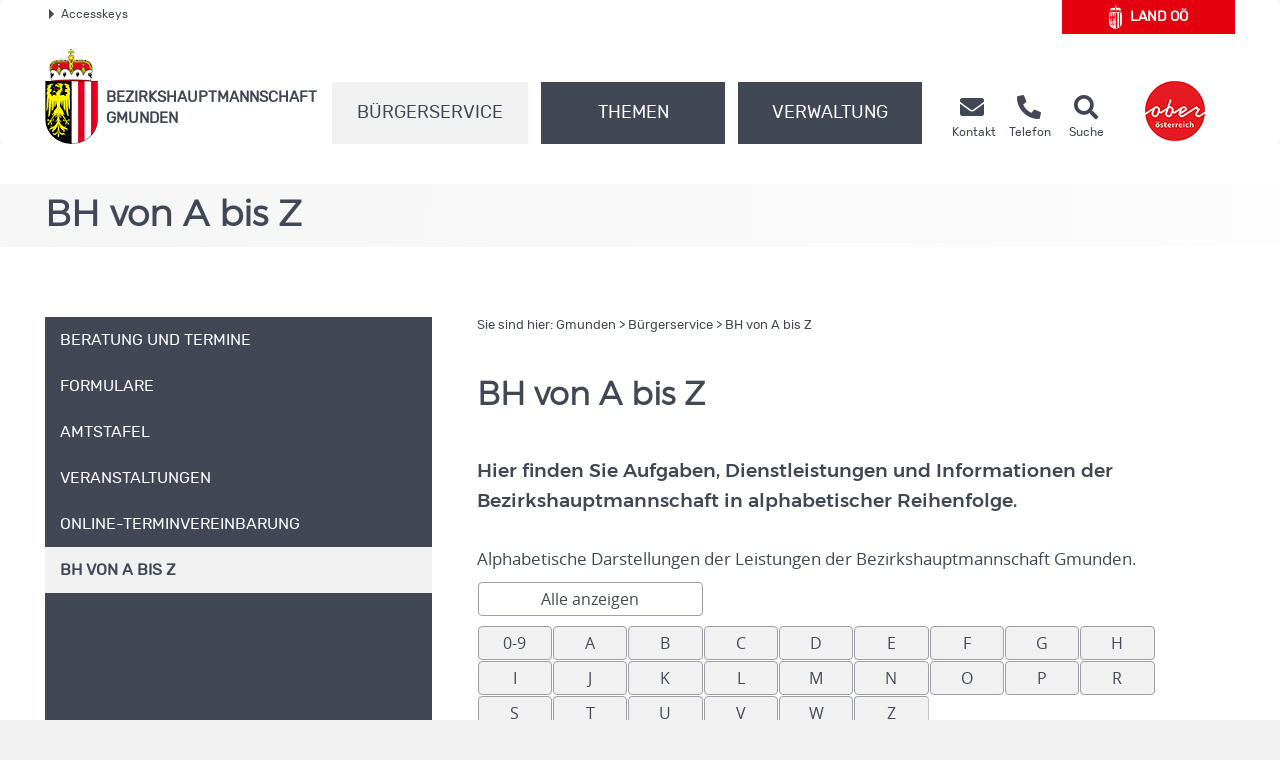

--- FILE ---
content_type: text/html;charset=UTF-8
request_url: https://www.land-oberoesterreich.gv.at/12917.htm
body_size: 15926
content:
<!DOCTYPE HTML>


<html lang="de" class="si-12917">
<head>







<meta http-equiv="Content-Type" content="text/html; charset=UTF-8">




<!-- PageParserMarkierungStart TITLE -->
<title>Gmunden - BH von A bis Z</title>

<!-- PageParserMarkierungEnde TITLE -->
<!-- PageParserMarkierungStart HEADER -->
<meta name="keywords" content="">
<meta name="ooeNavLevel" content="123456">
<meta name="pageID" content="920622D66B8749FAA75940B348747ACE"/> 

<meta http-equiv="Content-Type" content="text/html; charset=utf-8">
<meta name="viewport" content="width=device-width, initial-scale=1.0, user-scalable=yes">
<meta name="verify-v1" content="RovEOJs7YADgykbVBDQrDIz56sS2kOw7HwzmUkYrqzk=">
<meta name="msvalidate.01" content="8E5ACCAF436810AE5202B68F196C21D4">
<link rel="apple-touch-icon" sizes="57x57" href="/files/ooe2015/cdneu/favicon/apple-icon-57x57.png">
<link rel="apple-touch-icon" sizes="60x60" href="/files/ooe2015/cdneu/favicon/apple-icon-60x60.png">
<link rel="apple-touch-icon" sizes="72x72" href="/files/ooe2015/cdneu/favicon/apple-icon-72x72.png">
<link rel="apple-touch-icon" sizes="76x76" href="/files/ooe2015/cdneu/favicon/apple-icon-76x76.png">
<link rel="apple-touch-icon" sizes="114x114" href="/files/ooe2015/cdneu/favicon/apple-icon-114x114.png">
<link rel="apple-touch-icon" sizes="120x120" href="/files/ooe2015/cdneu/favicon/apple-icon-120x120.png">
<link rel="apple-touch-icon" sizes="144x144" href="/files/ooe2015/cdneu/favicon/apple-icon-144x144.png">
<link rel="apple-touch-icon" sizes="152x152" href="/files/ooe2015/cdneu/favicon/apple-icon-152x152.png">
<link rel="apple-touch-icon" sizes="180x180" href="/files/ooe2015/cdneu/favicon/apple-icon-180x180.png">
<link rel="icon" type="image/png" sizes="192x192"  href="/files/ooe2015/cdneu/favicon/android-icon-192x192.png">
<link rel="icon" type="image/png" sizes="32x32" href="/files/ooe2015/cdneu/favicon/favicon-32x32.png">
<link rel="icon" type="image/png" sizes="96x96" href="/files/ooe2015/cdneu/favicon/favicon-96x96.png">
<link rel="icon" type="image/png" sizes="16x16" href="/files/ooe2015/cdneu/favicon/favicon-16x16.png">
<link rel="manifest" href="/files/ooe2015/cdneu/favicon/manifest.json">
<meta name="msapplication-TileColor" content="#ffffff">
<meta name="msapplication-TileImage" content="/files/ooe2015/cdneu/favicon/ms-icon-144x144.png">
<meta name="theme-color" content="#ffffff">
<meta name="geo.region" content="AT-4" /> <meta name="geo.placename" content="Gmunden" /> <meta name="geo.position" content="47.916299;13.794768" /> <meta name="ICBM" content="47.916299, 13.794768" /> <meta property="og:latitude" content="47.916299"> <meta property="og:longitude" content="13.794768"> <meta property="og:street_address" content="Esplanade 10"> <meta property="og:locality" content="Gmunden"> <meta property="og:region" content="Oberoesterreich"> <meta property="og:postal_code" content="4810"> <meta property="og:phone_number" content="+43 7612 792 0"> <meta name="og:site_name" content="BH Gmunden"> <meta name="og:title" content="BH Gmunden"> <meta name="og:type" content="website"> <meta name="og:url" content="http://www.land-oberoesterreich.gv.at/bh_gmunden.htm"> <meta name="og:description" content="Erhalten Sie rund um die Uhr Informationen aus Ihrem Bezirk."> <meta name="og:image " content="http://www.land-oberoesterreich.gv.at/files/ooe2015/cdneu/schema/BH_Gmunden.png"> <meta name="og:image:type" content="image/png"> <meta name="og:image:width" content="1200"> <meta name="og:image:height" content="630"> <!IoRangeNoRedDotMode> <script type="application/ld+json">{     "@context": "http://schema.org/",     "@type": "Organization",     "url": "https://www.land-oberoesterreich.gv.at/bh_gmunden.htm",  "logo": "http://www.land-oberoesterreich.gv.at/files/ooe2015/cdneu/schema/BH_Gmunden.png"}  </script> <script type="application/ld+json">{     "@context": "http://schema.org/",  "@type": "Place",  "address": {  "@type": "PostalAddress",  "addressLocality": "Gmunden",  "postalCode": "4810",  "streetAddress": "Esplanade 10"}} </script><!/IoRangeNoRedDotMode>

<link href="/files/ooe2015/cdneu/css/ooeGui2015.css" rel="stylesheet" type="text/css" media="screen, print">
<link href="/files/ooe2015/cdneu/css/flexslider.css" rel="stylesheet" type="text/css" media="screen, print">
<link href="/files/ooe2015/cdneu/css/bootstrap-3.4.1.min.css" rel="stylesheet" type="text/css" media="screen, print">
<link href="/files/ooe2015/cdneu/fonts/fontawesome-free-5.15.1-web/css/all.css" rel="stylesheet">
<link href="/files/ooe2015/cdneu/css/jquery.fancybox.css" rel="stylesheet" type="text/css" media="screen">
<link href="/files/ooe2015/cdneu/css/ooe.css" rel="stylesheet" type="text/css" media="screen, print">
<!--<link href="/files/ooe2015/cdneu/css/ooe_bhgm.css" rel="stylesheet" type="text/css" media="screen, print">-->
<link href="/files/ooe2015/cdneu/css/ooe-druck.css" rel="stylesheet" type="text/css" media="print">
<link href="/files/ooe2015/cdneu/css/jquery-ui-1.12.1.min.css" rel="stylesheet" type="text/css" media="screen, print">
<link href="/files/ooe2015/cdneu/js/bootstrap-datepicker-1.4.0/css/bootstrap-datepicker3.css" rel="stylesheet" type="text/css" media="screen, print">

<script src="/files/ooe2015/cdneu/js/jquery-3.7.1.min.js"></script>
<!--script type="text/javascript" src="/files/ooe2015/cdneu/js/jquery-migrate-1.2.1.min.js"></script-->
<script src="/files/ooe2015/cdneu/js/bootstrap-3.4.1.min.js"></script>
<script src="/files/ooe2015/cdneu/js/jquery.flexslider.js"></script>
<script src="/files/ooe2015/cdneu/js/jquery.fancybox.js"></script>
<script src="/files/ooe2015/cdneu/js/jquery.mousewheel-3.0.6.pack.js" ></script>
<script src="/files/ooe2015/cdneu/js/jquery-listnav.js"></script>
<script src="/files/ooe2015/cdneu/js/ergaenzung.js"></script>
<script src="/files/ooe2015/cdneu/js/form_validator.js"></script>
<script src="/files/ooe2015/cdneu/js/jquery-ui-1.12.1.min.js"></script>
<script src="/files/ooe2015/cdneu/js/bootstrap-datepicker-1.4.0/js/bootstrap-datepicker.min.js"></script>
<script src="/files/ooe2015/cdneu/js/bootstrap-datepicker-1.4.0/locales/bootstrap-datepicker.de.min.js"></script>
<script src="/files/ooe2015/cdneu/js/trunk8.js"></script>

<!--[if lt IE 9]>
    <script type="text/javascript" src="/files/ooe2015/cdneu/js/respond.js"></script>
    <script type="text/javascript" src="/files/ooe2015/cdneu/js/html5.js" type="text/javascript"></script>
<![endif]-->

<script>
$(function() {
    var navLevel=$('meta[name=ooeNavLevel]');
    if (navLevel.length==0) {
        //zb Startseite bei der es keine Navigation gibt
        return;
    }
    /*
    breit44-CSS-Klasse für Hauptnavigationspunkte (li.ebene3) für die Fälle fixen, wo man das mit dem Navi-Manager nicht hinbekommt.
    */
    var liE3Elements=$('#ooe-unternavigation ul li.ebene3');
    $.each( liE3Elements, function( key, liE3Element) {
        //alle Hauptnavigationspunkte durchlaufen
        var subUL=$(liE3Element).children('ul.ooe-unternavigation_ebene4');
        if (subUL.length==0) {
            //wenn der Hauptnavigationspunkt keine Unternavigationspunkte hat
            if ($(liE3Element).hasClass('breit44')) {
                //Hauptpunkt hat die falsche CSS-Klasse, weil er im Navigationindex Unterpunkte hat, diese aber aufgrund eines Options-Elements weggeblendet werden
                $(liE3Element).removeClass('breit44').addClass('breit44oc');
            }
        } else {
            $.each(subUL, function(key, liE4Element) {
                if ($(liE4Element).children('li').length==0) {
                    $('ul.ooe-unternavigation_ebene4').remove(); //...dann ul-Tag löschen, Str
                }
            });
        }
    });
    if ($('meta[name=ooeNavLevel]').attr("content")=="12345") {
        ww = $(window).width();
        if (ww >= 992){
            $('.ebene3').removeClass('breit44oc');
            if ($('.ebene3').has('ul')) {
                $('.link').removeClass('schmal'); 
                $('.ebene3').removeClass('breit44'); 
            }
        }
    }
    if ($('.breit44oc').hasClass('active')) {
        $('.ebene3').addClass('hundertprozent') ;
        $('.link').removeClass('schmal') ;
        $('.ooe-hg-ebene2').removeClass('hidden-md hidden-lg');
    }
});
$(function() {
    $('.t8-toggle').trunk8({
        fill: '...', 
        lines: 4, 
        tooltip: false
    });
    $('.t8-toggle-3').trunk8({
        fill: '...', 
        lines: 3, 
        tooltip: false
    });

    $(window).resize(function (event) {
        $('.t8-resize').trunk8();
    });

    if (location.hash) {
        if (location.hash.indexOf("/") == -1) {
            $('#panel' + location.hash.substring(1) + '.collapse').collapse('show');
        }
        else {
            console.log("In location.hash kommt ein Slash vor. Es könnte sich zb um die Route einer JavaScript-SPA handeln.");
        }
    }
});
</script>


<link rel="canonical" href="https://www.bh-gmunden.gv.at/12917.htm">
<!--  --><!-- für Telefonbuch? -->

<!--
<content_zusammenfassung>Hier finden Sie Aufgaben, Dienstleistungen und Informationen der Bezirkshauptmannschaft in alphabetischer Reihenfolge.</content_zusammenfassung>
-->
<!-- PageParserMarkierungEnde HEADER -->


</head>

<body id="bh" class="bhgm">

<!-- PageParserMarkierungStart BODY -->
<script>
    //Fix für Java-Anwendungen, denen bei Body-Tag des id="bh" fehlt
    if ($('body').attr('id')==undefined) {
        $('body').attr('id', 'bh');
    }
</script>
<div id="header_druck" class="d-none d-print-flex justify-content-between align-items-center">
  
<p class="text-left mb-0">Bezirkshauptmannschaft Gmunden<br>
Esplanade 10 • 4810 Gmunden<br>
Telefon <a href="tel:+4376127920">(+43 7612) 792-0</a> • Fax (+43 732) 77 20-263 399<br>
<span lang="en">E-Mail</span> bh-gm.post@ooe.gv.at • www.bh-gmunden.gv.at</p>

 
  <p class="mb-0 text-right"><img src="/files/ooe2015/cdneu/strukturbilder/ooe_wappen_kl.png" alt="Landeswappen Oberöstereich"></p>
</div>
<p id="top_link"><a href="#top" title="zum Seitenanfang springen"><span></span>Nach oben</a></p>
<div id="header" class="navbar navbar-default ooe-navbar weiss-hg" role="navigation">
  <div class="container-fluid ooe-container position-relative">
    <div class="row ooe-nowrap">
      <div class="panel-group ooe-panel-accesskeys col-sm-10 hidden-sm hidden-xs" id="accordion">
        <div class="panel panel-default ooe-panel-accesskeys">
          <a data-toggle="collapse" data-parent="#accordion" href="#collapseOne"><span class="ooe-dreieck-klein"></span>Accesskeys</a>
        </div>
      </div>
      <div class="back-LHP col-md-2 col-sm-6 col-xs-6  mt-5 mt-lg-0 mb-md-3"><a href="/default.htm" class="d-flex align-items-center justify-content-center">
        <span class="icon-wappen fs-xlarge mr-2"></span>Land&nbsp;<abbr title="Oberösterreich" class="border-0">OÖ</abbr></a>
      </div>
      <div class="visible-xs-inline-block visible-sm-inline-block pull-right mt-1">
	    <a href="https://www.upperaustria.at/de" target="_blank" title="Link öffnet neues Fenster"> 
	    <img src="/files/ooe2015/cdneu/strukturbilder/standortLogo_Ooe.png" class="" alt="Standortlogo Oberösterreich"> </a> 
	  </div>
    </div>
    <div id="collapseOne" class="panel-collapse-accesskeys collapse">
      <!--AccessKeys-->
      <div class="panel-body ooe-panel-accesskeys">
        <ul class="accesskey">
          <li><a href="#hauptrubriken" title="Direkt zu den Hauptrubriken springen" accesskey="1">Zu den Hauptrubriken springen - Taste 1</a><span class="ooe-hidden">.</span></li>
          <li><a href="#service" title="Direkt zu den Service-Links springen" accesskey="2">Zu den Service-Links (Kontakt, Telefon, Suche) springen - Taste 2</a><span class="ooe-hidden">.</span></li>
          <li><a href="#ooe-unternavigation" title="Direkt zur Unternavigation springen" accesskey="3" >Zur Unternavigation (links neben Inhaltsbereich) springen - Taste 3</a><span class="ooe-hidden">.</span></li>
          <li><a href="#inhaltsbereich" title="Direkt zum Inhalt der Seite springen" accesskey="4">Zum Inhalt springen - Taste 4</a><span class="ooe-hidden">.</span></li>
          <li><a href="#fusszeile" title="Direkt in die Fusszeile springen" accesskey="5">Zur Fußzeile springen - Taste 5</a><span class="ooe-hidden">.</span></li>
        </ul>
      </div>
    </div><!--AccessKeys Ende-->
    <div class=" d-flex w-100 justify-content-between align-items-center">
      <div class="d-lg-flex flex-fill text-left align-items-end">
        <div class="ooe-logo d-flex align-items-end align-items-sm-end justify-content-between pr-0">
          <a href="/bh_gmunden.htm" class="d-flex align-items-center text-left">
            <img src="/files/ooe2015/cdneu/strukturbilder/ooe_wappen_kl.png" class="hidden-md hidden-lg mr-2" alt="Landeswappen Oberöstereich">
            <img src="/files/ooe2015/cdneu/strukturbilder/ooe_wappen.png" class="hidden-sm hidden-xs mr-2" alt="Landeswappen Oberöstereich">
            <span class="schriftzug text-grossbuchstaben mt-4">Bezirks<span class="abteilen" aria-hidden="true">-</span>hauptmannschaft
            <br>
            Gmunden</span> 
          </a>
          <div class="navbar-header ooe-navbar-header d-md-flex">
            <button type="button" class="navbar-toggle  ooe-navbar-toggle collapsed float-none mr-3" data-toggle="collapse" data-target=".navbar-collapse"> 
             <span class="fas fa-bars  fs-large fs-xl-xlarge" aria-label="Navigation ein- und ausblenden"></span> 
            </button>
            <button type="button" class="navbar-toggle ooe-navbar-toggle Suche collapsed float-none mr-0" data-toggle="collapse" data-target=".navbar-collapse-suche" onclick="if ($('div.navbar-collapse-suche').hasClass('in')==false) { focusSchnellsucheAfterAnimation(); }">
              <span class="fas fa-search  fs-large fs-xl-xlarge" aria-label="Suche ein- und ausblenden"></span>
            </button>
          </div>
        </div>
        <div class="clear_r visible-sm visible-xs"></div>
        <div class="d-lg-flex flex-fill ooe-nopadding ooe-navbar-rubrik">
          <div class="navbar-collapse-suche collapse hidden-lg hidden-md">
            <form class="form-horizontal ooe-suche" action="
 
 
 
 /141079.htm?Reset=true
 " method="GET" name="frmSearch">
              <fieldset class="cont_search_daten suchformular my-3"><legend class="sr-only">Schnellsuche</legend>
                <div class="form-group">
                  <div class="col-xs-9">
                    <input type="hidden" name="Suche" value="Suchen">
                    <input type="hidden" name="suchart" value="BH">
                    <label for="erweitertesucheSearchQueryHeader" class="sr-only">Schnellsuche</label>
                    <input class="form-control" type="search" name="suche.query" placeholder="Suchbegriff" id="erweitertesucheSearchQueryHeader">
                  </div>
                  <div class="col-xs-3">
                    <button id="Schnellsuche" name="suche.query" type="submit" class="btn btn-default" title="Schnellsuche starten">Suchen</button>
                  </div>
                </div>
              </fieldset>
              <input type="hidden" name="suchart" value='BH'>
<input type="hidden" name="predefinedFilter" value='(((sucheEbene1_str:"Bezirkshauptmannschaften") AND (sucheEbene2_str:"Gmunden")) OR (CIS_GROUP:"/Mediendateien/Formulare/DokumenteBH_GM/"))'>
<input type="hidden" name="predefinedFacets" value="sucheEbene1BH,-1;">
<input type="hidden" name="predefinedMetainfo" value="sucheEbene1BH,mixed;sucheEbene2BH,mixed;sucheEbene3BH,mixed;">

            </form> 
          </div>
          <!-- Haupt Navigation (Start)-->
          <div class="navbar-collapse collapse ooe-nopadding w-100"><a id="hauptrubriken"></a>
            <form class="form-horizontal ooe-suche ooe-suche-xxs d-none" action="
 
 
 
 /141079.htm?Reset=true
 " method="GET" name="frmSearch">
              <fieldset class="cont_search_daten suchformular my-3"><legend class="sr-only">Schnellsuche</legend>
                <div class="form-group">
                  <div class="col-xs-12 mb-3">
                    <input type="hidden" name="Suche" value="Suchen">
                    <input type="hidden" name="suchart" value="BH">
                    <label for="erweitertesucheSearchQueryHeaderxxs" class="sr-only">Schnellsuche</label>
                    <input class="form-control ooe-form-control" type="search" name="suche.query" placeholder="Suchbegriff" id="erweitertesucheSearchQueryHeaderxxs">
                  </div>
                  <div class="col-xs-12">
                    <button id="Schnellsuchexxs" name="suche.query" type="submit" class="btn btn-default w-100" title="Schnellsuche starten">Suchen</button>
                  </div>
                </div>
              </fieldset>
              <input type="hidden" name="suchart" value='BH'>
<input type="hidden" name="predefinedFilter" value='(((sucheEbene1_str:"Bezirkshauptmannschaften") AND (sucheEbene2_str:"Gmunden")) OR (CIS_GROUP:"/Mediendateien/Formulare/DokumenteBH_GM/"))'>
<input type="hidden" name="predefinedFacets" value="sucheEbene1BH,-1;">
<input type="hidden" name="predefinedMetainfo" value="sucheEbene1BH,mixed;sucheEbene2BH,mixed;sucheEbene3BH,mixed;">

            </form>       
            <ul class="nav navbar-nav ooe-hauptnav-header d-lg-flex mt-md-2 mt-lg-0">
              
<li class="active"><a href="/12920.htm" class="flex-fill">Bürgerservice</a><span class="ooe-hidden">.</span>
<button class="btn btn-primary visible-xs visible-sm ooe-dropdown" title="Unternavigationspunkte anzeigen" data-toggle="dropdown">
<span class="glyphicon glyphicon-plus"></span><span class="glyphicon glyphicon-minus"></span>
</button>

    <div class="dropdown-menu ooe-dropdown-menu">
        <div class="row">
            <div class="container-fluid ooe-container ">
                <div class="ooe-mouseover">
                    <p class="hidden-xs hidden-sm">B&uuml;rgerservicestelle der Bezirkshauptmannschaft Gmunden</p>
                    <ul>
                        <li><a href="/19537.htm" class="btn ooe-btn">Beratung und Termine</a><span class="ooe-hidden">.</span></li><!-- /19537.htm -->
 
 <li><a href="/16457.htm" class="btn ooe-btn">Formulare </a><span class="ooe-hidden">.</span></li><!-- /16457.htm -->
 
 <li><a href="/19541.htm" class="btn ooe-btn">Amtstafel</a><span class="ooe-hidden">.</span></li><!-- /19541.htm -->
 
 <li><a href="/141074.htm" class="btn ooe-btn">Veranstaltungen</a><span class="ooe-hidden">.</span></li><!-- /141074.htm -->
 
 <li><a href="/223075.htm" class="btn ooe-btn"><span lang="en">Online</span>-Terminvereinbarung</a><span class="ooe-hidden">.</span></li><!-- /223075.htm -->
 
 <li><a href="/12917.htm" class="btn ooe-btn active">BH von A bis Z</a><span class="ooe-hidden">.</span></li><!-- /12917.htm -->
 
                    </ul>
                    <div class="clear"></div>
                </div>
            </div>
        </div>
    </div>

</li>

 
<li><a href="/12914.htm" class="flex-fill">Themen</a><span class="ooe-hidden">.</span>
<button class="btn btn-primary visible-xs visible-sm ooe-dropdown" title="Unternavigationspunkte anzeigen" data-toggle="dropdown">
<span class="glyphicon glyphicon-plus"></span>
<span class="glyphicon glyphicon-minus"></span>
</button>

    <div class="dropdown-menu ooe-dropdown-menu">
        <div class="row">
            <div class="container-fluid ooe-container ">
                <div class="ooe-mouseover">
                    <p class="hidden-xs hidden-sm"></p>
                    <ul>
                        <li><a href="/12915.htm" class="btn ooe-btn">Bauen und Wohnen</a><span class="ooe-hidden">.</span></li><!-- /12915.htm -->
 
 <li><a href="/12955.htm" class="btn ooe-btn">Bildung und Forschung</a><span class="ooe-hidden">.</span></li><!-- /12955.htm -->
 
 <li><a href="/141076.htm" class="btn ooe-btn">Geschichte und Geografie</a><span class="ooe-hidden">.</span></li><!-- /141076.htm -->
 
 <li><a href="/12956.htm" class="btn ooe-btn">Gesellschaft und Soziales</a><span class="ooe-hidden">.</span></li><!-- /12956.htm -->
 
 <li><a href="/12957.htm" class="btn ooe-btn">Gesundheit</a><span class="ooe-hidden">.</span></li><!-- /12957.htm -->
 
 <li><a href="/12958.htm" class="btn ooe-btn">Kultur</a><span class="ooe-hidden">.</span></li><!-- /12958.htm -->
 
 <li><a href="/12959.htm" class="btn ooe-btn">Land- und Forstwirtschaft</a><span class="ooe-hidden">.</span></li><!-- /12959.htm -->
 
 <li><a href="/12960.htm" class="btn ooe-btn">Sicherheit und Ordnung</a><span class="ooe-hidden">.</span></li><!-- /12960.htm -->
 
 <li><a href="/12961.htm" class="btn ooe-btn">Sport und Freizeit</a><span class="ooe-hidden">.</span></li><!-- /12961.htm -->
 
 <li><a href="/141077.htm" class="btn ooe-btn">Statistik</a><span class="ooe-hidden">.</span></li><!-- /141077.htm -->
 
 <li><a href="/12962.htm" class="btn ooe-btn">Umwelt</a><span class="ooe-hidden">.</span></li><!-- /12962.htm -->
 
 <li><a href="/12963.htm" class="btn ooe-btn">Verkehr</a><span class="ooe-hidden">.</span></li><!-- /12963.htm -->
 
 <li><a href="/12964.htm" class="btn ooe-btn">Wirtschaft und Tourismus</a><span class="ooe-hidden">.</span></li><!-- /12964.htm -->
 
 
                    </ul>
                    <div class="clear"></div>
                </div>
            </div>
        </div>
    </div>

</li>

 
<li><a href="/12916.htm" class="flex-fill">Verwaltung</a><span class="ooe-hidden">.</span>
<button class="btn btn-primary visible-xs visible-sm ooe-dropdown" title="Unternavigationspunkte anzeigen" data-toggle="dropdown">
<span class="glyphicon glyphicon-plus"></span>
<span class="glyphicon glyphicon-minus"></span>
</button>

    <div class="dropdown-menu ooe-dropdown-menu">
        <div class="row">
            <div class="container-fluid ooe-container ">
                <div class="ooe-mouseover">
                    <p class="hidden-xs hidden-sm"></p>
                    <ul>
                        <li><a href="/13182.htm" class="btn ooe-btn">Organisation </a><span class="ooe-hidden">.</span></li><!-- /13182.htm -->
 
 <li><a href="http://www2.land-oberoesterreich.gv.at/internetgemeinden/Start.jsp?SessionID=SID-DE07F7C2-46F08AFD&amp;xmlid=Seiten%2F12917.htm&amp;idbez=7" class="btn ooe-btn">Gemeinden</a><span class="ooe-hidden">.</span></li><!-- /was_internetgemeinden_7.htm -->
 
 <li><a href="/189098.htm" class="btn ooe-btn">Freie Jobs  </a><span class="ooe-hidden">.</span></li><!-- /189098.htm -->
 
 
                    </ul>
                    <div class="clear"></div>
                </div>
            </div>
        </div>
    </div>

</li>

 
<li class="visible-xs visible-sm"><a href="/16455.htm">Kontakt</a><span class="ooe-hidden">.</span>
<button class="btn btn-primary visible-xs visible-sm ooe-dropdown" title="Unternavigationspunkte anzeigen" data-toggle="dropdown">
<span class="glyphicon glyphicon-plus"></span>
<span class="glyphicon glyphicon-minus"></span>
</button>
    <div class="dropdown-menu ooe-dropdown-menu">
        <div class="row">
            <div class="container-fluid ooe-container">
                <div class="ooe-mouseover">
                    <ul>
                        <li><a href="/523565.htm" class="btn ooe-btn">Kontaktmöglichkeiten</a><span class="ooe-hidden">.</span></li><!-- /523565.htm -->
 
 <li><a href="http://www2.land-oberoesterreich.gv.at/internettel/Start.jsp?SessionID=SID-DE07F7C2-46F08AFD&amp;xmlid=Seiten%2F12917.htm&amp;abtid=207000" class="btn ooe-btn">Telefonbuch</a><span class="ooe-hidden">.</span></li><!-- /was_internettel_207000.htm -->
 
 <li><a href="/202732.htm" class="btn ooe-btn"><span lang="en">E-Mail</span>-Verschlüsselung</a><span class="ooe-hidden">.</span></li><!-- /202732.htm -->
 
 <li><a href="/141075.htm" class="btn ooe-btn">Amtssignatur</a><span class="ooe-hidden">.</span></li><!-- /141075.htm -->
 
 <li><a href="/datenschutzmitteilung-bhgmunden.htm" class="btn ooe-btn">Datenschutz</a><span class="ooe-hidden">.</span></li><!-- /datenschutzmitteilung-bhgmunden.htm -->
 
 <li><a href="/207208.htm" class="btn ooe-btn">Nutzungsbedingungen</a><span class="ooe-hidden">.</span></li><!-- /207208.htm -->
 
 <li><a href="/141073.htm" class="btn ooe-btn">Impressum</a><span class="ooe-hidden">.</span></li><!-- /141073.htm -->
 
 
 
 
                    </ul>
                    <div class="clear"></div>
                </div>
            </div>
        </div>
    </div>
</li>         
    
 
 
            </ul>
          </div>
        </div><!-- Haupt Navigation (Ende)-->
        <!-- SERVICE (Start)-->
        <div class="service d-none d-lg-flex ooe-nopaddings"><a id="service"></a>
          <ul class="nav navbar-nav ooe-metanav-header d-flex w-100">
            
 
 
 <li class="Kontakt"><a href="/16455.htm" class="h-100">
            <span class="fas fa-envelope fs-large fs-xl-xlarge"></span>    
        <span class="hidden-sm"><br>Kontakt</span></a><span class="ooe-hidden">.</span></li><!-- /16455.htm -->
 <li class="Telefonbuch"><a href="http://www2.land-oberoesterreich.gv.at/internettel/Start.jsp?SessionID=SID-DE07F7C2-46F08AFD&amp;xmlid=Seiten%2F12917.htm&amp;abtid=207000" class="h-100">
            <span class="fas fa-phone-alt fs-large fs-xl-xlarge"></span>    
        <span class="hidden-sm"><br>Telefon</span></a><span class="ooe-hidden">.</span></li><!-- /was_internettel_207000.htm -->
 
 
 
 
 
 
 
 <li class="Suche"><a href="/141079.htm?Reset=true" class="h-100">
            <span class="fas fa-search fs-large fs-xl-xlarge"></span>    
        <span class="hidden-sm"><br>Suche</span></a><span class="ooe-hidden">.</span></li><!-- /141079.htm -->
 
          </ul>
        </div><!-- SERVICE (Ende)-->
      </div>
      <div class="d-none d-lg-flex align-self-end">
        <a href="https://www.upperaustria.at/de" target="_blank" title="Link öffnet neues Fenster"> 
          <img src="/files/ooe2015/cdneu/strukturbilder/standortLogo_Ooe.png" class="" alt="Standortlogo Oberösterreich">
        </a> 
      </div>
    </div>
  </div>
</div>
<!-- Inhaltsbereich -->
<div id="content" class="folgeseite">
  <div class="container-fluid p-0">
    
    
    <div class="schaufenster Bürgerservice hidden-sm hidden-xs">
        <div class="slides ooe-container m-auto">
            <div class="schaufenster-icon">
                <div class="col-sm-12">
                    <p class="ueberschrift">BH von A bis Z</p>
                    
                </div>
            </div>
        </div>
    </div>

    
    
  </div>
  <div class="container-fluid ooe-container">
    <div class="row content">
      <div class="col-sm-4 ooe-hg-ebene3 hidden-sm hidden-xs"></div>
      <div class="col-sm-4 ooe-hg-ebene2 hidden-sm hidden-xs hidden-md hidden-lg"></div> 
      <div class="col-sm-4 ooe-hg-ebene2-schmal active hidden-sm hidden-xs"></div> 
      <div id="ooe-unternavigation" class="col-md-4 col-sm-12 col-xs-12 pl-lg-0" role="navigation">
        <ul class="ooe-unternavigation">
          
    <li class="ebene3 breit44oc">
    <button type="button" class="navbar-toggle ooe-navbar-toggle unav-toggle collapsed visible-sm visible-xs" data-toggle="collapse" data-target=".ooe-unternavigation_ebene4">
        <span class="sr-only">Navigationsmenü öffnen und schließen</span>
        <span class="glyphicon glyphicon-plus"></span>
        <span class="glyphicon glyphicon-minus"></span>
    </button>
    <a href="/19537.htm" class="link schmal"><span class="vertikale-ausrichtung">
            <span class="navpunkt">Beratung und Termine</span>
        </span></a><span class="ooe-hidden">.</span><span class="wirklich-unsichtbar">/19537.htm</span></li>

 
    <li class="ebene3 breit44oc">
    <button type="button" class="navbar-toggle ooe-navbar-toggle unav-toggle collapsed visible-sm visible-xs" data-toggle="collapse" data-target=".ooe-unternavigation_ebene4">
        <span class="sr-only">Navigationsmenü öffnen und schließen</span>
        <span class="glyphicon glyphicon-plus"></span>
        <span class="glyphicon glyphicon-minus"></span>
    </button>
    <a href="/16457.htm" class="link schmal"><span class="vertikale-ausrichtung">
        <span class="navpunkt">Formulare </span>
    </span></a><span class="ooe-hidden">.</span><span class="wirklich-unsichtbar">/16457.htm</span></li>

 
    <li class="ebene3 breit44oc">
    <button type="button" class="navbar-toggle ooe-navbar-toggle unav-toggle collapsed visible-sm visible-xs" data-toggle="collapse" data-target=".ooe-unternavigation_ebene4">
        <span class="sr-only">Navigationsmenü öffnen und schließen</span>
        <span class="glyphicon glyphicon-plus"></span>
        <span class="glyphicon glyphicon-minus"></span>
    </button>
    <a href="/19541.htm" class="link schmal"><span class="vertikale-ausrichtung">
        <span class="navpunkt">Amtstafel</span>
    </span></a><span class="ooe-hidden">.</span><span class="wirklich-unsichtbar">/19541.htm</span></li>

 
    <li class="ebene3 breit44oc">
    <button type="button" class="navbar-toggle ooe-navbar-toggle unav-toggle collapsed visible-sm visible-xs" data-toggle="collapse" data-target=".ooe-unternavigation_ebene4">
        <span class="sr-only">Navigationsmenü öffnen und schließen</span>
        <span class="glyphicon glyphicon-plus"></span>
        <span class="glyphicon glyphicon-minus"></span>
    </button>
    <a href="/141074.htm" class="link schmal"><span class="vertikale-ausrichtung">
        <span class="navpunkt">Veranstaltungen</span>
    </span></a><span class="ooe-hidden">.</span><span class="wirklich-unsichtbar">/141074.htm</span></li>

 
    <li class="ebene3 breit44">
    <button type="button" class="navbar-toggle ooe-navbar-toggle unav-toggle collapsed visible-sm visible-xs" data-toggle="collapse" data-target=".ooe-unternavigation_ebene4">
        <span class="sr-only">Navigationsmenü öffnen und schließen</span>
        <span class="glyphicon glyphicon-plus"></span>
        <span class="glyphicon glyphicon-minus"></span>
    </button>
    <a href="/223075.htm" class="link schmal"><span class="vertikale-ausrichtung">
            <span class="navpunkt">Online-Terminvereinbarung</span>
        </span></a><span class="ooe-hidden">.</span><span class="wirklich-unsichtbar">/223075.htm</span></li>

 
            <li class="ebene3 active
             breit44oc
                ">
                <button type="button" class="navbar-toggle ooe-navbar-toggle unav-toggle collapsed visible-sm visible-xs" data-toggle="collapse" data-target=".ooe-unternavigation_ebene4">
                    <span class="sr-only">Navigationsmenü öffnen und schließen</span>
                    <span class="glyphicon glyphicon-plus"></span>
                    <span class="glyphicon glyphicon-minus"></span>
                </button>
                <a href="/12917.htm" class="link schmal">
                    <span class="vertikale-ausrichtung">
                        <span class="navpunkt">
           BH von A bis Z
            </span></span></a><span class="ooe-hidden">.</span><span class="wirklich-unsichtbar">/12917.htm</span>
          </li>

        </ul>
        <div class="clear"></div>
      </div>
      <div id="inhalt" class="col-md-8 col-xs-12"><a id="inhaltsbereich"></a>
        
        <!-- Navigationspfad (Start)-->
        <div id="pfadangabe" class="hidden-sm hidden-xs">
          Sie sind hier: <ul class="list-unstyled p-0"><li><a href="/bh_gmunden.htm" class="grau">Gmunden</a><span class="ooe-hidden">.</span></li><li>&nbsp;&gt; <a href="/12920.htm" class="grau">Bürgerservice</a><span class="ooe-hidden">.</span><!-- /12920.htm --><li>&nbsp;&gt; <a href="/12917.htm" class="grau">BH von A bis Z</a><span class="ooe-hidden">.</span><!-- /12917.htm --></li></li></ul>
        </div><!-- Navigationspfad (Ende)-->

        
        
        
<!-- PageParserMarkierungEnde BODY -->
<!-- Inhalt (Start) -->
<!-- PageParserMarkierungStart UEBERSCHRIFT -->
        
        
        
        
        <h1>
        
          BH von A bis Z
        
        </h1>
        
<!-- PageParserMarkierungEnde UEBERSCHRIFT -->

<!-- PageParserMarkierungStart INHALT -->
        
        <p class="einleitung sichtbar">Hier finden Sie Aufgaben, Dienstleistungen und Informationen der Bezirkshauptmannschaft in alphabetischer Reihenfolge.</p>
         
        <div class="text">
          
          
          
          <div class="texteditor">Alphabetische Darstellungen der&nbsp;Leistungen der Bezirkshauptmannschaft Gmunden.<BR></div>
          
          
          <!--Seitenraster -->
          
          

<div id="ooe_buchstabe" class="ooe_none"><p><span class="myLastClicked">ALLE</span></p></div>
<ul id="liste_az">
         <li><a href="/onlineterminvereinbarung_207000.htm">Bürgerservicestelle</a><span class="ooe-hidden">.</span></li>
         
      
         <li><a href="/onlineterminvereinbarung_-207003.htm">Covid-19 Impfung</a><span class="ooe-hidden">.</span></li>
         
      
         <li><a href="/onlineterminvereinbarung_-207002.htm">Migration</a><span class="ooe-hidden">.</span></li>
         
      
         <li><a href="/onlineterminvereinbarung_-207001.htm">Sicherheitsabteilung</a><span class="ooe-hidden">.</span></li>
         
      
         <li><a href="/15911.htm">Bauverfahren</a><span class="ooe-hidden">.</span></li>
         
         <li><a href="/28628.htm">Lagerung wassergefährdender Stoffe</a><span class="ooe-hidden">.</span></li>
         
      
         <li><a href="/28629.htm">Feuerungsanlagen für gasförmige Brennstoffe</a><span class="ooe-hidden">.</span></li>
         
      
      
         <li><a href="/15927.htm">Grundverkehr</a><span class="ooe-hidden">.</span></li>
         
      
         <li><a href="/16386.htm">Pflichtschulen</a><span class="ooe-hidden">.</span></li>
         
      
         <li><a href="/16396.htm">Geburt</a><span class="ooe-hidden">.</span></li>
         
         <li><a href="/29318.htm">Vaterschaft</a><span class="ooe-hidden">.</span></li>
         
      
      
         <li><a href="/16393.htm">Kinder - Erziehung</a><span class="ooe-hidden">.</span></li>
         
         <li><a href="/29333.htm">Volle Erziehung Minderjähriger, Obsorge</a><span class="ooe-hidden">.</span></li>
         
      
         <li><a href="/29331.htm">Logopädische Beratung</a><span class="ooe-hidden">.</span></li>
         
      
         <li><a href="/29334.htm">Tagesbetreuung, Tagesmütter</a><span class="ooe-hidden">.</span></li>
         
      
         <li><a href="/29332.htm">Rechtsvertretung Minderjähriger - Kinderschutzzentren</a><span class="ooe-hidden">.</span></li>
         
      
         <li><a href="/29335.htm">Adoption und Pflege</a><span class="ooe-hidden">.</span></li>
         
      
         <li><a href="/29321.htm">Eltern-Kind-Zentren</a><span class="ooe-hidden">.</span></li>
         
      
         <li><a href="/29322.htm">Erziehung von Kindern und Jugendlichen</a><span class="ooe-hidden">.</span></li>
         
      
         <li><a href="/38910.htm">Projekt: Netzwerk Schule - Jugendwohlfahrt</a><span class="ooe-hidden">.</span></li>
         
      
      
         <li><a href="/16398.htm">Familie - Förderung</a><span class="ooe-hidden">.</span></li>
         
         <li><a href="/293542.htm">Die Kinder- und Jugendhilfe sucht Pflegeeltern!</a><span class="ooe-hidden">.</span></li>
         
      
         <li><a href="/29313.htm">Eltern-/Mutterberatung</a><span class="ooe-hidden">.</span></li>
         
      
         <li><a href="/29312.htm">Pflegeeltern, Heime und Wohngemeinschaften</a><span class="ooe-hidden">.</span></li>
         
      
      
         <li><a href="/16392.htm">Pflege</a><span class="ooe-hidden">.</span></li>
         
         <li><a href="/32649.htm">Unterbringung in Heimen</a><span class="ooe-hidden">.</span></li>
         
      
         <li><a href="/68490.htm">Betreuung zu Hause - 24-Stunden-Pflege</a><span class="ooe-hidden">.</span></li>
         
      
      
         <li><a href="/16390.htm">Soziale Leistungen</a><span class="ooe-hidden">.</span></li>
         
         <li><a href="/32653.htm">Angebote für Menschen mit Beeinträchtigungen</a><span class="ooe-hidden">.</span></li>
         
      
         <li><a href="/33587.htm">Grundversorgung von Fremden (Asylwerbern)</a><span class="ooe-hidden">.</span></li>
         
      
         <li><a href="/32654.htm">Pflegegeld</a><span class="ooe-hidden">.</span></li>
         
      
         <li><a href="/33586.htm">Haushaltshilfe</a><span class="ooe-hidden">.</span></li>
         
      
         <li><a href="/32651.htm">Obdachlosenbetreuung</a><span class="ooe-hidden">.</span></li>
         
      
         <li><a href="/32656.htm">Hilfe zur Sicherung des Lebensunterhalts und des Wohnbedarfs</a><span class="ooe-hidden">.</span></li>
         
      
         <li><a href="/32652.htm">Soziale Dienste</a><span class="ooe-hidden">.</span></li>
         
      
         <li><a href="/32655.htm">Hilfe in besonderen Lebenslagen</a><span class="ooe-hidden">.</span></li>
         
      
      
         <li><a href="/16388.htm">Zivildienst</a><span class="ooe-hidden">.</span></li>
         
      
         <li><a href="/16406.htm">Behinderung</a><span class="ooe-hidden">.</span></li>
         
      
         <li><a href="/16403.htm">Impfungen</a><span class="ooe-hidden">.</span></li>
         
         <li><a href="/292477.htm">HPV Impfung gegen Krebs</a><span class="ooe-hidden">.</span></li>
         
      
         <li><a href="/80734.htm">Meningokokken-Erkrankung</a><span class="ooe-hidden">.</span></li>
         
      
         <li><a href="/56806.htm">Gelbfieberimpfung</a><span class="ooe-hidden">.</span></li>
         
      
      
         <li><a href="/16402.htm">Lebensmittel</a><span class="ooe-hidden">.</span></li>
         
      
         <li><a href="/16405.htm">Gesundheitsschutz</a><span class="ooe-hidden">.</span></li>
         
         <li><a href="/32660.htm">Giftbezug</a><span class="ooe-hidden">.</span></li>
         
      
         <li><a href="/81185.htm">Nichtraucherschutz in Gastronomiebetrieben</a><span class="ooe-hidden">.</span></li>
         
      
      
         <li><a href="/16400.htm">Sucht und Drogen</a><span class="ooe-hidden">.</span></li>
         
      
         <li><a href="/16408.htm">Amtsärztliche Zeugnisse</a><span class="ooe-hidden">.</span></li>
         
      
         <li><a href="/16411.htm">Veranstaltungen</a><span class="ooe-hidden">.</span></li>
         
      
         <li><a href="/547005.htm">Jagd</a><span class="ooe-hidden">.</span></li>
         
      
         <li><a href="/16422.htm">Fischerei</a><span class="ooe-hidden">.</span></li>
         
      
         <li><a href="/16414.htm">Tiere, Veterinärmedizin</a><span class="ooe-hidden">.</span></li>
         
         <li><a href="/538709.htm">Das neue oberösterreichische Hundehaltegesetz 2024</a><span class="ooe-hidden">.</span></li>
         
      
         <li><a href="/58656.htm">  Lebensmittelsicherheit bei Lebensmitteln tierischer Herkunft</a><span class="ooe-hidden">.</span></li>
         
      
         <li><a href="/58655.htm">Tierseuchenbekämpfung, Tierseuchenprophylaxe</a><span class="ooe-hidden">.</span></li>
         
      
         <li><a href="/58657.htm">Tierhaltung, Tierschutz</a><span class="ooe-hidden">.</span></li>
         
      
         <li><a href="/156209.htm">Verwaltungsvereinfachung: BVD Gesundheitsbescheinigung selber erstellen</a><span class="ooe-hidden">.</span></li>
         
      
         <li><a href="/183131.htm">Vogelgrippe &#8211; Geflügelpest &#8211; Aviäre Influenza</a><span class="ooe-hidden">.</span></li>
         
      
         <li><a href="/176242.htm">Registrierungspflicht für Imkerinnen und Imker </a><span class="ooe-hidden">.</span></li>
         
      
      
         <li><a href="/16417.htm">Wald</a><span class="ooe-hidden">.</span></li>
         
         <li><a href="/113800.htm">Wald - Teilungen; Bewilligungen</a><span class="ooe-hidden">.</span></li>
         
      
         <li><a href="/113797.htm">Wald - Forstliche Bringungsanlagen</a><span class="ooe-hidden">.</span></li>
         
      
         <li><a href="/113790.htm">Wald - Aufgaben des Forsttechnischen Dienstes</a><span class="ooe-hidden">.</span></li>
         
      
         <li><a href="/113799.htm">Wald - Grundbuchsbestätigungen für Teilungen</a><span class="ooe-hidden">.</span></li>
         
      
         <li><a href="/113798.htm">Wald - Fällungen</a><span class="ooe-hidden">.</span></li>
         
      
         <li><a href="/113792.htm">Wald - Bestätigungen für das Finanzamt - Kalamitäts-Nutzungsbestätigung</a><span class="ooe-hidden">.</span></li>
         
      
         <li><a href="/113804.htm">Wald - Definition</a><span class="ooe-hidden">.</span></li>
         
      
         <li><a href="/113793.htm">Wald - Forstliche Förderungen und Beihilfen</a><span class="ooe-hidden">.</span></li>
         
      
         <li><a href="/113791.htm">Wald - Forstschutzorgane</a><span class="ooe-hidden">.</span></li>
         
      
         <li><a href="/113795.htm">Wald - Behördliche Anordnungen</a><span class="ooe-hidden">.</span></li>
         
      
         <li><a href="/113803.htm">Wald - Rodung</a><span class="ooe-hidden">.</span></li>
         
      
         <li><a href="/171528.htm">Borkenkäferbekämpfung 2016</a><span class="ooe-hidden">.</span></li>
         
      
         <li><a href="/260065.htm">BH-Seite 260065</a><span class="ooe-hidden">.</span></li>
         
      
      
         <li><a href="/170253.htm">Aktuelle Tipps vom <abbr title="oberösterreichisch">Oö.</abbr> Zivilschutz</a><span class="ooe-hidden">.</span></li>
         
      
         <li><a href="/16436.htm">Identitätsausweis</a><span class="ooe-hidden">.</span></li>
         
         <li><a href="/525750.htm"><span lang="en">ID</span> Austria ersetzt Handysignatur</a><span class="ooe-hidden">.</span></li>
         
      
         <li><a href="/32671.htm">Personaldatenänderung</a><span class="ooe-hidden">.</span></li>
         
      
         <li><a href="/32668.htm">Identitätsausweis im Ausland verloren oder gestohlen</a><span class="ooe-hidden">.</span></li>
         
      
         <li><a href="/32669.htm">Identitätsausweis in Österreich verloren oder gestohlen</a><span class="ooe-hidden">.</span></li>
         
      
         <li><a href="/32673.htm">Allgemeines</a><span class="ooe-hidden">.</span></li>
         
      
         <li><a href="/32672.htm">Neuausstellung</a><span class="ooe-hidden">.</span></li>
         
      
         <li><a href="/32670.htm">Kind - eigener Identitätsausweis</a><span class="ooe-hidden">.</span></li>
         
      
      
         <li><a href="/179761.htm">Kampagne gegen Dämmerungseinbrüche</a><span class="ooe-hidden">.</span></li>
         
      
         <li><a href="/158098.htm">Krisen- und Katastrophenschutzportal des Landes <abbr title="Oberösterreich">OÖ</abbr> (KKP) </a><span class="ooe-hidden">.</span></li>
         
      
         <li><a href="/16437.htm">Migrationswesen</a><span class="ooe-hidden">.</span></li>
         
         <li><a href="/286963.htm">Arbeiten in Österreich</a><span class="ooe-hidden">.</span></li>
         
      
         <li><a href="/208926.htm">Antragstellung</a><span class="ooe-hidden">.</span></li>
         
      
         <li><a href="/208933.htm">Deutsch vor Zuwanderung und Integrationsvereinbarung </a><span class="ooe-hidden">.</span></li>
         
      
         <li><a href="/208938.htm">Aufenthaltsbewilligung - Erstantrag und Verlängerungsantrag </a><span class="ooe-hidden">.</span></li>
         
      
         <li><a href="/208941.htm">Aufenthalt von <abbr title="Europäische Union">EU</abbr>/<abbr title="Europäischer Wirtschaftsraum">EWR</abbr>-Bürgerinnen und <abbr title="Europäische Union">EU</abbr>/<abbr title="Europäischer Wirtschaftsraum">EWR</abbr>-Bürger, Schweizerinnen und Schweizer, und ihren Angehörigen </a><span class="ooe-hidden">.</span></li>
         
      
         <li><a href="/208943.htm">Daueraufenthalt <abbr title="Europäische Union">EU</abbr> </a><span class="ooe-hidden">.</span></li>
         
      
         <li><a href="/208946.htm">(Familien-)Angehörige von Österreicherinnen und Österreicher, <abbr title="Europäische Union">EU</abbr>/<abbr title="Europäischer Wirtschaftsraum">EWR</abbr>-Bürgerinnen und <abbr title="Europäische Union">EU</abbr>/<abbr title="Europäischer Wirtschaftsraum">EWR</abbr>-Bürger, Schweizerinnen und Schweizer - Erstantrag und Verlängerungsantrag </a><span class="ooe-hidden">.</span></li>
         
      
         <li><a href="/208948.htm">&quot;Niederlassungsbewilligung&quot; - Erstantrag und Verlängerungsantrag </a><span class="ooe-hidden">.</span></li>
         
      
         <li><a href="/208952.htm">&quot;Blaue Karte EU&quot; - Erstantrag </a><span class="ooe-hidden">.</span></li>
         
      
         <li><a href="/208953.htm">&quot;Rot-Weiß-Rot-Karte plus&quot; - Erstantrag und Verlängerungsantrag </a><span class="ooe-hidden">.</span></li>
         
      
         <li><a href="/208955.htm">&quot;Rot-Weiß-Rot-Karte&quot; - Erstantrag </a><span class="ooe-hidden">.</span></li>
         
      
         <li><a href="/232822.htm">Information zum Verfahrensablauf im Niederlassungswesen - Maßnahmen im Zusammenhang mit dem Coronavirus</a><span class="ooe-hidden">.</span></li>
         
      
      
         <li><a href="/16434.htm">Personalausweis</a><span class="ooe-hidden">.</span></li>
         
         <li><a href="/32676.htm">Auslandsreise - Personalausweis vergessen</a><span class="ooe-hidden">.</span></li>
         
      
         <li><a href="/32678.htm">Personalausweis in Österreich verloren oder gestohlen</a><span class="ooe-hidden">.</span></li>
         
      
         <li><a href="/32681.htm">Neuausstellung eines Personalausweises</a><span class="ooe-hidden">.</span></li>
         
      
         <li><a href="/32679.htm">Kind - eigener Personalausweis</a><span class="ooe-hidden">.</span></li>
         
      
         <li><a href="/32682.htm">Allgemeines</a><span class="ooe-hidden">.</span></li>
         
      
         <li><a href="/32680.htm">Personaldatenänderung</a><span class="ooe-hidden">.</span></li>
         
      
         <li><a href="/32677.htm">Personalausweis im Ausland verloren oder gestohlen</a><span class="ooe-hidden">.</span></li>
         
      
      
         <li><a href="/24542.htm">Pyrotechnik</a><span class="ooe-hidden">.</span></li>
         
      
         <li><a href="/16433.htm">Reisepass</a><span class="ooe-hidden">.</span></li>
         
         <li><a href="/32696.htm">Reisepass - Neuausstellung - Kein (alter) Reisepass oder Personalausweis vorhanden</a><span class="ooe-hidden">.</span></li>
         
      
         <li><a href="/32692.htm">Reisepass - Kind - eigener Reisepass</a><span class="ooe-hidden">.</span></li>
         
      
         <li><a href="/32695.htm">Reisepass - Neuausstellung - Abgelaufener Reisepass vorhanden</a><span class="ooe-hidden">.</span></li>
         
      
         <li><a href="/32690.htm">Reisepass - Verlust oder Diebstahl</a><span class="ooe-hidden">.</span></li>
         
      
         <li><a href="/32693.htm">Reisepass - Eintragung des akademischen Grades oder besonderer Kennzeichen</a><span class="ooe-hidden">.</span></li>
         
      
         <li><a href="/49292.htm">Reisepass - Neuausstellung - Personalausweis vorhanden</a><span class="ooe-hidden">.</span></li>
         
      
         <li><a href="/32684.htm">Reisepass - Notpass</a><span class="ooe-hidden">.</span></li>
         
      
         <li><a href="/32694.htm">Reisepass - Namensänderung</a><span class="ooe-hidden">.</span></li>
         
      
         <li><a href="/79472.htm">Anforderungen an Passfotos</a><span class="ooe-hidden">.</span></li>
         
      
         <li><a href="/86894.htm">Änderungen bei der Reisepassausstellung</a><span class="ooe-hidden">.</span></li>
         
      
         <li><a href="/98885.htm">Reisefreiheit heißt nicht Passfreiheit!</a><span class="ooe-hidden">.</span></li>
         
      
         <li><a href="/172982.htm">Rechtzeitig neuen Reisepass beantragen</a><span class="ooe-hidden">.</span></li>
         
      
      
         <li><a href="/16432.htm">Religionsangelegenheiten</a><span class="ooe-hidden">.</span></li>
         
      
         <li><a href="/24541.htm">Schieß- und Sprengmittel</a><span class="ooe-hidden">.</span></li>
         
      
         <li><a href="/16431.htm">Staatsbürgerschaft - Personenstand</a><span class="ooe-hidden">.</span></li>
         
         <li><a href="/32706.htm">Staatsbürgerschaft</a><span class="ooe-hidden">.</span></li>
         
      
         <li><a href="/32703.htm">Namensänderung</a><span class="ooe-hidden">.</span></li>
         
      
         <li><a href="/32705.htm">Schöffen und Geschworene</a><span class="ooe-hidden">.</span></li>
         
      
      
         <li><a href="/16430.htm">Vereinswesen</a><span class="ooe-hidden">.</span></li>
         
      
         <li><a href="/24543.htm">Versammlungen</a><span class="ooe-hidden">.</span></li>
         
      
         <li><a href="/16429.htm">Waffen</a><span class="ooe-hidden">.</span></li>
         
      
         <li><a href="/16424.htm">Zivil- und Katastrophenschutz</a><span class="ooe-hidden">.</span></li>
         
      
         <li><a href="/16438.htm">Sportveranstaltungen</a><span class="ooe-hidden">.</span></li>
         
      
         <li><a href="/16427.htm">Wahlen</a><span class="ooe-hidden">.</span></li>
         
         <li><a href="/32712.htm">Landeswahlrecht</a><span class="ooe-hidden">.</span></li>
         
      
         <li><a href="/32713.htm">Bundeswahlrecht</a><span class="ooe-hidden">.</span></li>
         
      
         <li><a href="/32711.htm">Bürgerinnen- und Bürgerrechtegesetz</a><span class="ooe-hidden">.</span></li>
         
      
      
         <li><a href="/16442.htm">Abfall, Entsorgung</a><span class="ooe-hidden">.</span></li>
         
         <li><a href="/32716.htm">Deponien und Recyclinganlagen</a><span class="ooe-hidden">.</span></li>
         
      
         <li><a href="/32719.htm">Abfallbeseitigung</a><span class="ooe-hidden">.</span></li>
         
      
         <li><a href="/32715.htm">Bezirksabfallverband</a><span class="ooe-hidden">.</span></li>
         
      
         <li><a href="/32717.htm">Abwasserentsorgung</a><span class="ooe-hidden">.</span></li>
         
      
      
         <li><a href="/16441.htm">Boden</a><span class="ooe-hidden">.</span></li>
         
         <li><a href="/32724.htm">Genehmigung einer Bergbauanlage</a><span class="ooe-hidden">.</span></li>
         
      
         <li><a href="/32723.htm">Gewinnungsbetriebsplan</a><span class="ooe-hidden">.</span></li>
         
      
         <li><a href="/32721.htm">Abschlussbetriebsplan</a><span class="ooe-hidden">.</span></li>
         
      
      
         <li><a href="/16440.htm">Natur und Landschaft</a><span class="ooe-hidden">.</span></li>
         
         <li><a href="/32736.htm">50 <abbr title="Meter">m</abbr> und 200 <abbr title="Meter">m</abbr> Schutzbereich von Flüssen und Bächen</a><span class="ooe-hidden">.</span></li>
         
      
         <li><a href="/32729.htm">Naturwacheorgane</a><span class="ooe-hidden">.</span></li>
         
      
         <li><a href="/32735.htm">Maßnahmen im Grünland</a><span class="ooe-hidden">.</span></li>
         
      
         <li><a href="/32737.htm">500 <abbr title="Meter">m</abbr> Seeuferschutzbereich</a><span class="ooe-hidden">.</span></li>
         
      
         <li><a href="/32732.htm">Sonstige Genehmigungen Naturschutz</a><span class="ooe-hidden">.</span></li>
         
      
         <li><a href="/32734.htm">Bauten im Grünland</a><span class="ooe-hidden">.</span></li>
         
      
         <li><a href="/32733.htm">Werbeeinrichtungen</a><span class="ooe-hidden">.</span></li>
         
      
         <li><a href="/32731.htm">Schutzgebiete</a><span class="ooe-hidden">.</span></li>
         
      
      
         <li><a href="/16439.htm">Wasser</a><span class="ooe-hidden">.</span></li>
         
         <li><a href="/32756.htm">Ableitung von Abwässern</a><span class="ooe-hidden">.</span></li>
         
      
         <li><a href="/32748.htm">Flachkollektoren</a><span class="ooe-hidden">.</span></li>
         
      
         <li><a href="/32746.htm">Tiefsonden</a><span class="ooe-hidden">.</span></li>
         
      
         <li><a href="/32754.htm">Fischteichanlagen</a><span class="ooe-hidden">.</span></li>
         
      
         <li><a href="/32747.htm">Grundwasserwärmepumpen</a><span class="ooe-hidden">.</span></li>
         
      
         <li><a href="/32755.htm">Wasserversorgungsanlagen</a><span class="ooe-hidden">.</span></li>
         
      
         <li><a href="/32752.htm">Versickerung von Niederschlagswässern</a><span class="ooe-hidden">.</span></li>
         
      
         <li><a href="/32750.htm">Ableitung von Niederschlagswässern</a><span class="ooe-hidden">.</span></li>
         
      
         <li><a href="/177267.htm">Hydrographie</a><span class="ooe-hidden">.</span></li>
         
      
      
         <li><a href="/16443.htm">Straßenverkehr</a><span class="ooe-hidden">.</span></li>
         
         <li><a href="/71185.htm">Werbungen und Ankündigungen</a><span class="ooe-hidden">.</span></li>
         
      
         <li><a href="/108866.htm">Rettungsgasse</a><span class="ooe-hidden">.</span></li>
         
      
         <li><a href="/103745.htm"><abbr title="Lastkraftwagen">LKW</abbr>-Fahrverbot im Inneren Salzkammergut</a><span class="ooe-hidden">.</span></li>
         
      
         <li><a href="/69290.htm">Probleme mit abgelaufenen Begutachtungsplaketten bei Fahrten in Ungarn</a><span class="ooe-hidden">.</span></li>
         
      
         <li><a href="/207995.htm">Tatbestandskatalog für Anonymverfügungen</a><span class="ooe-hidden">.</span></li>
         
      
      
         <li><a href="/16449.htm">Güterverkehr - Transit, Sondertransporte</a><span class="ooe-hidden">.</span></li>
         
      
         <li><a href="/16451.htm">Fahrrad</a><span class="ooe-hidden">.</span></li>
         
      
         <li><a href="/16446.htm">Luft- und Schifffahrt, Seilbahnen</a><span class="ooe-hidden">.</span></li>
         
         <li><a href="/23887.htm">Schifffahrtsrechtliche Beschränkungen</a><span class="ooe-hidden">.</span></li>
         
      
         <li><a href="/23903.htm">Schifffahrtsanlagen</a><span class="ooe-hidden">.</span></li>
         
      
         <li><a href="/23920.htm">Luftfahrt</a><span class="ooe-hidden">.</span></li>
         
      
         <li><a href="/23873.htm">Materialseilbahnen und Schlepplifte</a><span class="ooe-hidden">.</span></li>
         
      
      
         <li><a href="/16450.htm">Führerschein</a><span class="ooe-hidden">.</span></li>
         
         <li><a href="/23382.htm">Alkohol am Steuer</a><span class="ooe-hidden">.</span></li>
         
      
         <li><a href="/23291.htm">Stufen-Führerschein der Klasse A</a><span class="ooe-hidden">.</span></li>
         
      
         <li><a href="/23108.htm">Mopedführerschein (Führerscheinklasse AM)</a><span class="ooe-hidden">.</span></li>
         
      
         <li><a href="/23289.htm">Führerschein für Menschen mit Beeinträchtigungen</a><span class="ooe-hidden">.</span></li>
         
      
         <li><a href="/23374.htm">Abnahme und Entzug</a><span class="ooe-hidden">.</span></li>
         
      
         <li><a href="/22326.htm">Führerschein mit 17 (L17)</a><span class="ooe-hidden">.</span></li>
         
      
         <li><a href="/23328.htm">Umschreiben eines Heeresführerscheines</a><span class="ooe-hidden">.</span></li>
         
      
         <li><a href="/46751.htm">Scheckkartenführerschein</a><span class="ooe-hidden">.</span></li>
         
      
         <li><a href="/23307.htm">Umschreibung eines ausländischen Führerscheines</a><span class="ooe-hidden">.</span></li>
         
      
         <li><a href="/22960.htm">Erwerb einer Lenkerberechtigung</a><span class="ooe-hidden">.</span></li>
         
      
         <li><a href="/22313.htm">Übungsfahrten</a><span class="ooe-hidden">.</span></li>
         
      
         <li><a href="/23335.htm">Duplikat eines Führerscheines</a><span class="ooe-hidden">.</span></li>
         
      
      
         <li><a href="/16445.htm">Straßen- und Grundbenützung</a><span class="ooe-hidden">.</span></li>
         
         <li><a href="/24062.htm">Benützung von Straßen zu verkehrsfremden Zwecken</a><span class="ooe-hidden">.</span></li>
         
      
         <li><a href="/23984.htm">Sportliche Veranstaltungen auf der Straße</a><span class="ooe-hidden">.</span></li>
         
      
         <li><a href="/24325.htm">Arbeiten auf oder neben der Straße</a><span class="ooe-hidden">.</span></li>
         
      
      
         <li><a href="/16444.htm">Verkehrsflächenverwaltung</a><span class="ooe-hidden">.</span></li>
         
      
         <li><a href="/16448.htm">Kraftfahrzeuge</a><span class="ooe-hidden">.</span></li>
         
         <li><a href="/24347.htm">Ausstellung eines Duplikates des Typenscheines</a><span class="ooe-hidden">.</span></li>
         
      
         <li><a href="/24348.htm">Zulassung von Kraftfahrzeugen</a><span class="ooe-hidden">.</span></li>
         
      
      
         <li><a href="/210607.htm">Verhinderung von Geldwäsche und Terrorismusfinanzierung </a><span class="ooe-hidden">.</span></li>
         
      
         <li><a href="/16452.htm">Gewerbliche Betriebsanlage</a><span class="ooe-hidden">.</span></li>
         
      
         <li><a href="/16453.htm">Gewerbeausübung</a><span class="ooe-hidden">.</span></li>
         
         <li><a href="/34670.htm">Verkehrsgewerbeberechtigung (Konzession)</a><span class="ooe-hidden">.</span></li>
         
      
      
         <li><a href="/543896.htm">Zahlen, Daten und Fakten 2024</a><span class="ooe-hidden">.</span></li>
         
      
         <li><a href="/540671.htm">&#8222;Arbeiten fürs Land&#8220; &#8211; Unsere Imagekampagne ist da!</a><span class="ooe-hidden">.</span></li>
         
      
         <li><a href="/27234.htm">Amtsleitung</a><span class="ooe-hidden">.</span></li>
         
         <li><a href="/116840.htm">Herzlich willkommen!</a><span class="ooe-hidden">.</span></li>
         
      
         <li><a href="/188868.htm">Diplomierte Sozialarbeiterinnen/Diplomierte Sozialarbeiter</a><span class="ooe-hidden">.</span></li>
         
      
      
         <li><a href="/27278.htm">Forsttechnischer Dienst</a><span class="ooe-hidden">.</span></li>
         
      
         <li><a href="/27279.htm">Naturschutzfachdienst</a><span class="ooe-hidden">.</span></li>
         
      
         <li><a href="/27280.htm">Sanitätsdienst, Tuberkulose-Fürsorge</a><span class="ooe-hidden">.</span></li>
         
      
         <li><a href="/27823.htm">Sanitätsdienst - Amtstag in Bad Ischl</a><span class="ooe-hidden">.</span></li>
         
      
         <li><a href="/27281.htm">Veterinärdienst</a><span class="ooe-hidden">.</span></li>
         
      
         <li><a href="/27274.htm">Anlagenrecht</a><span class="ooe-hidden">.</span></li>
         
      
         <li><a href="/27277.htm">Sicherheits- und Verkehrsrecht</a><span class="ooe-hidden">.</span></li>
         
      
         <li><a href="/27276.htm">Soziales, Kinder- und Jugendhilfe</a><span class="ooe-hidden">.</span></li>
         
      
         <li><a href="/27519.htm">Außenstelle der Kinder- und Jugendhilfe Bad Ischl</a><span class="ooe-hidden">.</span></li>
         
      
         <li><a href="/141757.htm">BH Gmunden</a><span class="ooe-hidden">.</span></li>
         
         <li><a href="/56600.htm">Börse - Ehrenamt</a><span class="ooe-hidden">.</span></li>
         
      
         <li><a href="/219595.htm">Sicherheitskontrolle</a><span class="ooe-hidden">.</span></li>
         
      
         <li><a href="/269000.htm">Kundenzeiten ab  07.03.2022</a><span class="ooe-hidden">.</span></li>
         
      
      
         <li><a href="/153330.htm">Lebensmittelaufsicht</a><span class="ooe-hidden">.</span></li>
         
      </ul>

 
 
          <!-- lis_nav_main BEGINN -->
          
          
          
          
<!-- lis_nav_main ENDE -->
          
          
        </div><!-- Text -->
        
      <!-- Inhalt (Ende)-->
<!-- PageParserMarkierungStart FOOTER -->
      <!-- Zusatzinfos -->
      
      
<!-- PageParserMarkierungEnde INHALT -->
      

      
    </div>
  </div>
  <!-- Fusszeile (Start)-->
  <div class="row fusszeile"><a id="fusszeile" class="sr-only-focusable"></a>
    <div class="col-md-5 col-md-push-7 col-xs-12 ooe-metanav-fusszeile">
      <ul>
        
<li><a href="/16455.htm">Kontakt</a><span class="ooe-hidden">.</span></li>

<li><a href="/was_internettel_207000.htm">Telefonbuch</a><span class="ooe-hidden">.</span></li>
    
<li><a href="/datenschutzmitteilung-bhgmunden.htm">Datenschutz</a><span class="ooe-hidden">.</span></li>
    
<li><a href="/141073.htm">Impressum</a><span class="ooe-hidden">.</span></li>
    
        
      </ul>
    </div>
    
            <div class="col-md-7 col-md-pull-5 hidden-xs">
                <ul>
                
                   <li><a href="/240736.htm">Barrierefreiheit</a><span class="ooe-hidden">.</span></li>
                   
                   <li><a href="/523565.htm">Kontaktmöglichkeiten</a><span class="ooe-hidden">.</span></li>
                   
                </ul>
            </div>
            <div class="col-sm-12">
                <p class="clear_l">Kundenzeiten:<br>Montag, Mittwoch, Donnerstag und Freitag von 7:30 bis 12:00 Uhr und Dienstag von 7:30 bis 17:00 Uhr<BR>Bei persönlichen Behördengängen bitte wenn möglich einen Termin vereinbaren.<br><small> </small></p>
            </div>
        </div>
        <div class="row adresse">
            <div class="col-md-8 col-xs-12">
                <p>Bezirkshauptmannschaft Gmunden • Esplanade 10 • 4810 Gmunden<br>Telefon <span class="ooe-nobreak"><a href="tel:+4376127920">(+43 7612) 792-0</a></span> • Fax <span class="ooe-nobreak">(+43 732) 77 20-263 399</span> • <span class="ooe-nobreak">E-Mail</span> <a href="mailto:bh-gm.post@ooe.gv.at" class="ooe-nobreak">bh-gm.post@ooe.gv.at</a></p>
            </div>
            <div class="col-md-4 col-xs-12">
                <p class="text-right"><a href="http://www.bh-gmunden.gv.at" target="_self">www.bh-gmunden.gv.at</a>
                
                </p>
            </div>
            <!--div class="col-xs-12 visible-xs ooe-logo-land">
                <a href="/bh_gmunden.htm" target="_blank"><img src="/files/ooe2015/strukturbilder/landeslogo_mr.png" class="img-responsive" alt="Logo Land Oberösterreich"></a>
            </div-->
        </div>
    </div><!-- Ende container-fluid ooe-container (Basis) -->
</div><!-- Ende folgeseite content (Basis) -->
<div id="footer">
    <div class="container-fluid ooe-container">
        <ul>
            
               <li><a href="http://www.shvgm.at"><img src="" alt=""><span>Sozialhilfeverband Gmunden</span></a></li>
               
               <li><a href="http://www.shv.at"><img src="" alt=""><span>Oberösterreichische Sozialhilfeverbände</span></a></li>
               
        </ul>
    </div>
</div>

 
  <!-- Fusszeile (Ende)-->
  <div class="d-none d-print-block">
    <img src="/files/ooe2015/cdneu/strukturbilder/standortLogo_Ooe.png" alt="Standortlogo Oberösterreich" class="pull-right">
  </div>


<!-- Piwik (Teil1) -->
<script type="text/javascript">
  var _paq = _paq || [];
  try {
      _paq.push(["setDocumentTitle", 'Startseite/Verwaltung/Bezirkshauptmannschaften/Gmunden/Bürgerservice/BH von A bis Z']);
  }
  catch (e) {
    _paq.push(["setDocumentTitle", '12917 - Fehler bei JavaScript-Auswertung des DocumentTitle']);
  }
  try {
      _paq.push(["setCustomVariable", 1, "Ebene1", 'Verwaltung', "page"]);
  }
  catch (e) {
      _paq.push(["setCustomVariable", 1, "Ebene1", '12917 - Fehler bei JavaScript-Auswertung der Ebene1', "page"]);
  }
  try {
      _paq.push(["setCustomVariable", 2, "Ebene2 ", 'Bezirkshauptmannschaften', "page"]);
  }
  catch (e) {
      _paq.push(["setCustomVariable", 2, "Ebene2", '12917 - Fehler bei JavaScript-Auswertung der Ebene2', "page"]);
  }
  try {
      _paq.push(["setCustomVariable", 3, "Ebene3 ", 'Gmunden', "page"]);
  }
  catch (e) {
      _paq.push(["setCustomVariable", 3, "Ebene3", '12917 - Fehler bei JavaScript-Auswertung der Ebene3', "page"]);
  }
  try {
      _paq.push(["setCustomVariable", 4, "Ebene4 ", 'B\u00fcrgerservice', "page"]);
  }
  catch (e) {
      _paq.push(["setCustomVariable", 4, "Ebene4", '12917 - Fehler bei JavaScript-Auswertung der Ebene4', "page"]);
  }
  _paq.push(["trackPageView"]);
  _paq.push(["enableLinkTracking"]);
</script>
<!-- End Piwik Code (Teil1) -->

<!-- Piwik (Teil2) -->
<script type="text/javascript">
  (function() {
    var u=(("https:" == document.location.protocol) ? "https" : "http") + "://pw-p.ooe.gv.at/piwik/";
    _paq.push(["setTrackerUrl", u+"piwik.php"]);
    _paq.push(["setSiteId", "41"]);
    var d=document, g=d.createElement("script"), s=d.getElementsByTagName("script")[0]; g.type="text/javascript";
    g.defer=true; g.async=true; g.src=u+"piwik.js"; s.parentNode.insertBefore(g,s);
  })();
</script>
<!-- End Piwik Code (Teil2) -->
            
<!-- PageParserMarkierungEnde FOOTER -->

</body>
</html>